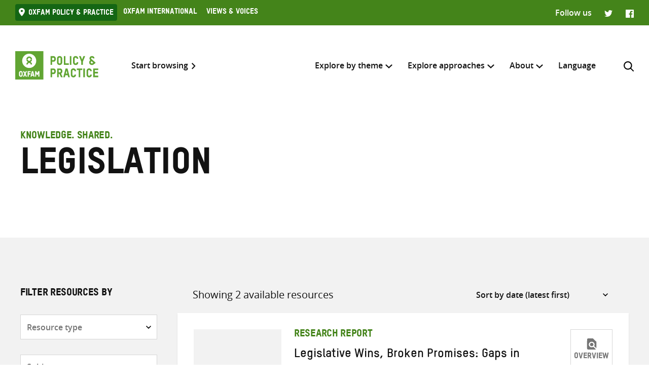

--- FILE ---
content_type: text/html; charset=UTF-8
request_url: https://policy-practice.oxfam.org/keyword/legislation/
body_size: 13262
content:
<!DOCTYPE html>
<html lang="en-US" class="no-js">
<head>
    <meta charset="UTF-8">
    <meta name="viewport" content="width=device-width, initial-scale=1, viewport-fit=cover">
    <link rel="manifest" href="https://policy-practice.oxfam.org/wp-content/themes/oxfam/assets/general/site.webmanifest">
    <meta name="theme-color" content="#44841A"/>

    <script>(function(html){html.className = html.className.replace(/\bno-js\b/,'js')})(document.documentElement);</script>
<meta name='robots' content='index, follow, max-image-preview:large, max-snippet:-1, max-video-preview:-1' />

	<!-- This site is optimized with the Yoast SEO plugin v26.8 - https://yoast.com/product/yoast-seo-wordpress/ -->
	<title>Legislation Archives - Oxfam Policy &amp; Practice</title>
	<link rel="canonical" href="https://policy-practice.oxfam.org/keyword/legislation/" />
	<meta property="og:locale" content="en_US" />
	<meta property="og:type" content="article" />
	<meta property="og:title" content="Legislation Archives - Oxfam Policy &amp; Practice" />
	<meta property="og:url" content="https://policy-practice.oxfam.org/keyword/legislation/" />
	<meta property="og:site_name" content="Oxfam Policy &amp; Practice" />
	<meta name="twitter:card" content="summary_large_image" />
	<script type="application/ld+json" class="yoast-schema-graph">{"@context":"https://schema.org","@graph":[{"@type":"CollectionPage","@id":"https://policy-practice.oxfam.org/keyword/legislation/","url":"https://policy-practice.oxfam.org/keyword/legislation/","name":"Legislation Archives - Oxfam Policy &amp; Practice","isPartOf":{"@id":"https://policy-practice.oxfam.org/#website"},"breadcrumb":{"@id":"https://policy-practice.oxfam.org/keyword/legislation/#breadcrumb"},"inLanguage":"en-US"},{"@type":"BreadcrumbList","@id":"https://policy-practice.oxfam.org/keyword/legislation/#breadcrumb","itemListElement":[{"@type":"ListItem","position":1,"name":"Home","item":"https://policy-practice.oxfam.org/"},{"@type":"ListItem","position":2,"name":"Legislation"}]},{"@type":"WebSite","@id":"https://policy-practice.oxfam.org/#website","url":"https://policy-practice.oxfam.org/","name":"Oxfam Policy &amp; Practice","description":"","potentialAction":[{"@type":"SearchAction","target":{"@type":"EntryPoint","urlTemplate":"https://policy-practice.oxfam.org/?s={search_term_string}"},"query-input":{"@type":"PropertyValueSpecification","valueRequired":true,"valueName":"search_term_string"}}],"inLanguage":"en-US"}]}</script>
	<!-- / Yoast SEO plugin. -->


<link rel="alternate" type="application/rss+xml" title="Oxfam Policy &amp; Practice &raquo; Legislation Keyword Feed" href="https://policy-practice.oxfam.org/keyword/legislation/feed/" />
<style id='wp-img-auto-sizes-contain-inline-css' type='text/css'>
img:is([sizes=auto i],[sizes^="auto," i]){contain-intrinsic-size:3000px 1500px}
/*# sourceURL=wp-img-auto-sizes-contain-inline-css */
</style>
<link rel='stylesheet' id='wp-block-library-css' href='https://policy-practice.oxfam.org/wp-includes/css/dist/block-library/style.min.css?ver=6.9' type='text/css' media='all' />
<style id='global-styles-inline-css' type='text/css'>
:root{--wp--preset--aspect-ratio--square: 1;--wp--preset--aspect-ratio--4-3: 4/3;--wp--preset--aspect-ratio--3-4: 3/4;--wp--preset--aspect-ratio--3-2: 3/2;--wp--preset--aspect-ratio--2-3: 2/3;--wp--preset--aspect-ratio--16-9: 16/9;--wp--preset--aspect-ratio--9-16: 9/16;--wp--preset--color--black: #121212;--wp--preset--color--cyan-bluish-gray: #abb8c3;--wp--preset--color--white: #fff;--wp--preset--color--pale-pink: #f78da7;--wp--preset--color--vivid-red: #cf2e2e;--wp--preset--color--luminous-vivid-orange: #ff6900;--wp--preset--color--luminous-vivid-amber: #fcb900;--wp--preset--color--light-green-cyan: #7bdcb5;--wp--preset--color--vivid-green-cyan: #00d084;--wp--preset--color--pale-cyan-blue: #8ed1fc;--wp--preset--color--vivid-cyan-blue: #0693e3;--wp--preset--color--vivid-purple: #9b51e0;--wp--preset--color--grey: #757575;--wp--preset--color--red: #ff1d34;--wp--preset--color--green: #44841a;--wp--preset--gradient--vivid-cyan-blue-to-vivid-purple: linear-gradient(135deg,rgb(6,147,227) 0%,rgb(155,81,224) 100%);--wp--preset--gradient--light-green-cyan-to-vivid-green-cyan: linear-gradient(135deg,rgb(122,220,180) 0%,rgb(0,208,130) 100%);--wp--preset--gradient--luminous-vivid-amber-to-luminous-vivid-orange: linear-gradient(135deg,rgb(252,185,0) 0%,rgb(255,105,0) 100%);--wp--preset--gradient--luminous-vivid-orange-to-vivid-red: linear-gradient(135deg,rgb(255,105,0) 0%,rgb(207,46,46) 100%);--wp--preset--gradient--very-light-gray-to-cyan-bluish-gray: linear-gradient(135deg,rgb(238,238,238) 0%,rgb(169,184,195) 100%);--wp--preset--gradient--cool-to-warm-spectrum: linear-gradient(135deg,rgb(74,234,220) 0%,rgb(151,120,209) 20%,rgb(207,42,186) 40%,rgb(238,44,130) 60%,rgb(251,105,98) 80%,rgb(254,248,76) 100%);--wp--preset--gradient--blush-light-purple: linear-gradient(135deg,rgb(255,206,236) 0%,rgb(152,150,240) 100%);--wp--preset--gradient--blush-bordeaux: linear-gradient(135deg,rgb(254,205,165) 0%,rgb(254,45,45) 50%,rgb(107,0,62) 100%);--wp--preset--gradient--luminous-dusk: linear-gradient(135deg,rgb(255,203,112) 0%,rgb(199,81,192) 50%,rgb(65,88,208) 100%);--wp--preset--gradient--pale-ocean: linear-gradient(135deg,rgb(255,245,203) 0%,rgb(182,227,212) 50%,rgb(51,167,181) 100%);--wp--preset--gradient--electric-grass: linear-gradient(135deg,rgb(202,248,128) 0%,rgb(113,206,126) 100%);--wp--preset--gradient--midnight: linear-gradient(135deg,rgb(2,3,129) 0%,rgb(40,116,252) 100%);--wp--preset--font-size--small: 13px;--wp--preset--font-size--medium: 20px;--wp--preset--font-size--large: 36px;--wp--preset--font-size--x-large: 42px;--wp--preset--spacing--20: 0.44rem;--wp--preset--spacing--30: 0.67rem;--wp--preset--spacing--40: 1rem;--wp--preset--spacing--50: 1.5rem;--wp--preset--spacing--60: 2.25rem;--wp--preset--spacing--70: 3.38rem;--wp--preset--spacing--80: 5.06rem;--wp--preset--shadow--natural: 6px 6px 9px rgba(0, 0, 0, 0.2);--wp--preset--shadow--deep: 12px 12px 50px rgba(0, 0, 0, 0.4);--wp--preset--shadow--sharp: 6px 6px 0px rgba(0, 0, 0, 0.2);--wp--preset--shadow--outlined: 6px 6px 0px -3px rgb(255, 255, 255), 6px 6px rgb(0, 0, 0);--wp--preset--shadow--crisp: 6px 6px 0px rgb(0, 0, 0);}:where(.is-layout-flex){gap: 0.5em;}:where(.is-layout-grid){gap: 0.5em;}body .is-layout-flex{display: flex;}.is-layout-flex{flex-wrap: wrap;align-items: center;}.is-layout-flex > :is(*, div){margin: 0;}body .is-layout-grid{display: grid;}.is-layout-grid > :is(*, div){margin: 0;}:where(.wp-block-columns.is-layout-flex){gap: 2em;}:where(.wp-block-columns.is-layout-grid){gap: 2em;}:where(.wp-block-post-template.is-layout-flex){gap: 1.25em;}:where(.wp-block-post-template.is-layout-grid){gap: 1.25em;}.has-black-color{color: var(--wp--preset--color--black) !important;}.has-cyan-bluish-gray-color{color: var(--wp--preset--color--cyan-bluish-gray) !important;}.has-white-color{color: var(--wp--preset--color--white) !important;}.has-pale-pink-color{color: var(--wp--preset--color--pale-pink) !important;}.has-vivid-red-color{color: var(--wp--preset--color--vivid-red) !important;}.has-luminous-vivid-orange-color{color: var(--wp--preset--color--luminous-vivid-orange) !important;}.has-luminous-vivid-amber-color{color: var(--wp--preset--color--luminous-vivid-amber) !important;}.has-light-green-cyan-color{color: var(--wp--preset--color--light-green-cyan) !important;}.has-vivid-green-cyan-color{color: var(--wp--preset--color--vivid-green-cyan) !important;}.has-pale-cyan-blue-color{color: var(--wp--preset--color--pale-cyan-blue) !important;}.has-vivid-cyan-blue-color{color: var(--wp--preset--color--vivid-cyan-blue) !important;}.has-vivid-purple-color{color: var(--wp--preset--color--vivid-purple) !important;}.has-black-background-color{background-color: var(--wp--preset--color--black) !important;}.has-cyan-bluish-gray-background-color{background-color: var(--wp--preset--color--cyan-bluish-gray) !important;}.has-white-background-color{background-color: var(--wp--preset--color--white) !important;}.has-pale-pink-background-color{background-color: var(--wp--preset--color--pale-pink) !important;}.has-vivid-red-background-color{background-color: var(--wp--preset--color--vivid-red) !important;}.has-luminous-vivid-orange-background-color{background-color: var(--wp--preset--color--luminous-vivid-orange) !important;}.has-luminous-vivid-amber-background-color{background-color: var(--wp--preset--color--luminous-vivid-amber) !important;}.has-light-green-cyan-background-color{background-color: var(--wp--preset--color--light-green-cyan) !important;}.has-vivid-green-cyan-background-color{background-color: var(--wp--preset--color--vivid-green-cyan) !important;}.has-pale-cyan-blue-background-color{background-color: var(--wp--preset--color--pale-cyan-blue) !important;}.has-vivid-cyan-blue-background-color{background-color: var(--wp--preset--color--vivid-cyan-blue) !important;}.has-vivid-purple-background-color{background-color: var(--wp--preset--color--vivid-purple) !important;}.has-black-border-color{border-color: var(--wp--preset--color--black) !important;}.has-cyan-bluish-gray-border-color{border-color: var(--wp--preset--color--cyan-bluish-gray) !important;}.has-white-border-color{border-color: var(--wp--preset--color--white) !important;}.has-pale-pink-border-color{border-color: var(--wp--preset--color--pale-pink) !important;}.has-vivid-red-border-color{border-color: var(--wp--preset--color--vivid-red) !important;}.has-luminous-vivid-orange-border-color{border-color: var(--wp--preset--color--luminous-vivid-orange) !important;}.has-luminous-vivid-amber-border-color{border-color: var(--wp--preset--color--luminous-vivid-amber) !important;}.has-light-green-cyan-border-color{border-color: var(--wp--preset--color--light-green-cyan) !important;}.has-vivid-green-cyan-border-color{border-color: var(--wp--preset--color--vivid-green-cyan) !important;}.has-pale-cyan-blue-border-color{border-color: var(--wp--preset--color--pale-cyan-blue) !important;}.has-vivid-cyan-blue-border-color{border-color: var(--wp--preset--color--vivid-cyan-blue) !important;}.has-vivid-purple-border-color{border-color: var(--wp--preset--color--vivid-purple) !important;}.has-vivid-cyan-blue-to-vivid-purple-gradient-background{background: var(--wp--preset--gradient--vivid-cyan-blue-to-vivid-purple) !important;}.has-light-green-cyan-to-vivid-green-cyan-gradient-background{background: var(--wp--preset--gradient--light-green-cyan-to-vivid-green-cyan) !important;}.has-luminous-vivid-amber-to-luminous-vivid-orange-gradient-background{background: var(--wp--preset--gradient--luminous-vivid-amber-to-luminous-vivid-orange) !important;}.has-luminous-vivid-orange-to-vivid-red-gradient-background{background: var(--wp--preset--gradient--luminous-vivid-orange-to-vivid-red) !important;}.has-very-light-gray-to-cyan-bluish-gray-gradient-background{background: var(--wp--preset--gradient--very-light-gray-to-cyan-bluish-gray) !important;}.has-cool-to-warm-spectrum-gradient-background{background: var(--wp--preset--gradient--cool-to-warm-spectrum) !important;}.has-blush-light-purple-gradient-background{background: var(--wp--preset--gradient--blush-light-purple) !important;}.has-blush-bordeaux-gradient-background{background: var(--wp--preset--gradient--blush-bordeaux) !important;}.has-luminous-dusk-gradient-background{background: var(--wp--preset--gradient--luminous-dusk) !important;}.has-pale-ocean-gradient-background{background: var(--wp--preset--gradient--pale-ocean) !important;}.has-electric-grass-gradient-background{background: var(--wp--preset--gradient--electric-grass) !important;}.has-midnight-gradient-background{background: var(--wp--preset--gradient--midnight) !important;}.has-small-font-size{font-size: var(--wp--preset--font-size--small) !important;}.has-medium-font-size{font-size: var(--wp--preset--font-size--medium) !important;}.has-large-font-size{font-size: var(--wp--preset--font-size--large) !important;}.has-x-large-font-size{font-size: var(--wp--preset--font-size--x-large) !important;}
/*# sourceURL=global-styles-inline-css */
</style>

<style id='classic-theme-styles-inline-css' type='text/css'>
/*! This file is auto-generated */
.wp-block-button__link{color:#fff;background-color:#32373c;border-radius:9999px;box-shadow:none;text-decoration:none;padding:calc(.667em + 2px) calc(1.333em + 2px);font-size:1.125em}.wp-block-file__button{background:#32373c;color:#fff;text-decoration:none}
/*# sourceURL=/wp-includes/css/classic-themes.min.css */
</style>
<link rel='stylesheet' id='wpml-menu-item-0-css' href='https://policy-practice.oxfam.org/wp-content/plugins/sitepress-multilingual-cms/templates/language-switchers/menu-item/style.min.css?ver=1' type='text/css' media='all' />
<link rel='preload' as='font' crossorigin='anonymous' id='asset-preload-oxfam-bold-css' href='https://policy-practice.oxfam.org/wp-content/themes/oxfam/assets/fonts/oxfamTSTARPRO-bold.woff2?ver=6.9' type='font/woff2'  />
<link rel='preload' as='font' crossorigin='anonymous' id='asset-preload-oxfam-headline-css' href='https://policy-practice.oxfam.org/wp-content/themes/oxfam/assets/fonts/oxfamTSTARPRO-headline.woff2?ver=6.9' type='font/woff2'  />
<link rel='stylesheet' id='granola-styles-css' href='https://policy-practice.oxfam.org/wp-content/themes/oxfam/assets/styles/main.1758547339.css' type='text/css' media='all' />
<script type="text/javascript" id="wpml-cookie-js-extra">
/* <![CDATA[ */
var wpml_cookies = {"wp-wpml_current_language":{"value":"en","expires":1,"path":"/"}};
var wpml_cookies = {"wp-wpml_current_language":{"value":"en","expires":1,"path":"/"}};
//# sourceURL=wpml-cookie-js-extra
/* ]]> */
</script>
<script type="text/javascript" src="https://policy-practice.oxfam.org/wp-content/plugins/sitepress-multilingual-cms/res/js/cookies/language-cookie.js?ver=486900" id="wpml-cookie-js" defer="defer" data-wp-strategy="defer"></script>
<meta name="generator" content="WPML ver:4.8.6 stt:1,4;" />
<!-- Google Tag Manager -->
<script>(function(w,d,s,l,i){w[l]=w[l]||[];w[l].push({'gtm.start':
new Date().getTime(),event:'gtm.js'});var f=d.getElementsByTagName(s)[0],
j=d.createElement(s),dl=l!='dataLayer'?'&l='+l:'';j.async=true;j.src=
'https://www.googletagmanager.com/gtm.js?id='+i+dl;f.parentNode.insertBefore(j,f);
})(window,document,'script','dataLayer','GTM-TH5N3SB');</script>
<!-- End Google Tag Manager -->
<script defer data-domain="policy-practice.oxfam.org" src="https://plausible.io/js/script.js"></script></head>

<body class="archive tax-ox-keyword term-legislation term-6022 wp-embed-responsive wp-theme-oxfam">
    <!-- Google Tag Manager (noscript) -->
<noscript><iframe src="https://www.googletagmanager.com/ns.html?id=GTM-TH5N3SB"
height="0" width="0" style="display:none;visibility:hidden"></iframe></noscript>
<!-- End Google Tag Manager (noscript) -->
    <a class="skip-link screen-reader-text" href="#main">
    Skip to content</a>
    <header class="header">
    <div class="topnav">
    <div class="topnav__inner">
        <div class="topnav__left">
        
        <button class="topnav__button js-topnav-menu">
            <svg xmlns="http://www.w3.org/2000/svg" viewBox="0 0 20 20" role="img" aria-labelledby="title-697b8b5558d0c"><path d="M3.75 7.682L10 13.75l6.25-6.068-1.475-1.432L10 10.91 5.225 6.25 3.75 7.682z"/><title id="title-697b8b5558d0c">Oxfam’s digital ecosystem</title></svg>        </button>

                    <nav class="topnav__navigation">
                <ul id="top-menu" class="topnav__menu"><li id="menu-item-4972" class="current-menu-item menu-item menu-item-type-custom menu-item-object-custom menu-item-4972"><a href="#">Oxfam Policy &#038; practice</a></li>
<li id="menu-item-4973" class="menu-item menu-item-type-custom menu-item-object-custom menu-item-4973"><a href="https://www.oxfam.org/">Oxfam International</a></li>
<li id="menu-item-4974" class="menu-item menu-item-type-custom menu-item-object-custom menu-item-4974"><a href="https://views-voices.oxfam.org.uk">Views &#038; Voices</a></li>
</ul>            </nav>
                </div>

                    <div class="topnav__right">
                <div class="topnav__social">
                    <span class="topnav__social__label">Follow us</span>
                    <ul class="social-links">
                <li class="social-links__link social-links__link--twitter">
                <a href="https://twitter.com/oxfamgbpolicy" target="_blank">
                    <span class="screen-reader-text">Twitter</span>
                </a>
            </li>
                    <li class="social-links__link social-links__link--facebook">
                <a href="https://www.facebook.com/oxfampolicy/" target="_blank">
                    <span class="screen-reader-text">Facebook</span>
                </a>
            </li>
        </ul>
                </div>
            </div>
            </div>
</div>

    
    <div class="header__inner">
        <div class="header__left">
            <a class="header__logo" href="https://policy-practice.oxfam.org/">
                <img src="https://policy-practice.oxfam.org/wp-content/themes/oxfam/assets/images/logo.svg" alt="Oxfam Policy &amp; Practice" loading="lazy">            </a>
                            <a class="header__link" href="/resources/">Start browsing</a>
                    </div>

        <div class="header__right">
                            <nav class="header__navigation">
                    <ul id="main-menu" class="header__menu"><li id="menu-item-4988" class="menu-item menu-item-type-custom menu-item-object-custom menu-item-has-children menu-item-4988 menu-item-depth-0 columns--3"><a href="#">Explore by theme</a><span class="menu-toggle"><svg xmlns="http://www.w3.org/2000/svg" viewBox="0 0 10 6" role="img" aria-labelledby="title-697b8b555f8c6"><path d="M0 1.146L5 6l5-4.854L8.82 0 5 3.728 1.18 0 0 1.146z" fill="#44841A"/><title id="title-697b8b555f8c6">Menu toggle</title></svg></span><ul class="sub-menu">	<li id="menu-item-7112" class="menu-item menu-item-type-custom menu-item-object-custom menu-item-7112 menu-item-depth-1"><a href="/aid">Aid</a></li>
	<li id="menu-item-4990" class="menu-item menu-item-type-taxonomy menu-item-object-ox-subject menu-item-4990 menu-item-depth-1"><a href="https://policy-practice.oxfam.org/subject/approach-and-methodology/">Approach and methodology</a></li>
	<li id="menu-item-5658" class="menu-item menu-item-type-post_type menu-item-object-page menu-item-5658 menu-item-depth-1"><a href="https://policy-practice.oxfam.org/climate-change/">Climate Change</a></li>
	<li id="menu-item-4992" class="menu-item menu-item-type-taxonomy menu-item-object-ox-subject menu-item-4992 menu-item-depth-1"><a href="https://policy-practice.oxfam.org/subject/conflict-and-disasters/">Conflict and disasters</a></li>
	<li id="menu-item-4993" class="menu-item menu-item-type-taxonomy menu-item-object-ox-subject menu-item-4993 menu-item-depth-1"><a href="https://policy-practice.oxfam.org/subject/economics/">Economics</a></li>
	<li id="menu-item-4994" class="menu-item menu-item-type-taxonomy menu-item-object-ox-subject menu-item-4994 menu-item-depth-1"><a href="https://policy-practice.oxfam.org/subject/education/">Education</a></li>
	<li id="menu-item-5666" class="menu-item menu-item-type-post_type menu-item-object-page menu-item-5666 menu-item-depth-1"><a href="https://policy-practice.oxfam.org/food-livelihoods/">Food &#038; Livelihoods</a></li>
	<li id="menu-item-5667" class="menu-item menu-item-type-post_type menu-item-object-page menu-item-5667 menu-item-depth-1"><a href="https://policy-practice.oxfam.org/gender-justice-womens-rights/">Gender Justice &#038; Women’s Rights</a></li>
	<li id="menu-item-4997" class="menu-item menu-item-type-taxonomy menu-item-object-ox-subject menu-item-4997 menu-item-depth-1"><a href="https://policy-practice.oxfam.org/subject/governance-and-citizenship/">Governance and citizenship</a></li>
	<li id="menu-item-5668" class="menu-item menu-item-type-post_type menu-item-object-page menu-item-5668 menu-item-depth-1"><a href="https://policy-practice.oxfam.org/health/">Health</a></li>
	<li id="menu-item-34885" class="menu-item menu-item-type-post_type menu-item-object-page menu-item-34885 menu-item-depth-1"><a href="https://policy-practice.oxfam.org/humanitarian/">Humanitarian</a></li>
	<li id="menu-item-5669" class="menu-item menu-item-type-post_type menu-item-object-page menu-item-5669 menu-item-depth-1"><a href="https://policy-practice.oxfam.org/inequality/">Inequality</a></li>
	<li id="menu-item-5001" class="menu-item menu-item-type-taxonomy menu-item-object-ox-subject menu-item-5001 menu-item-depth-1"><a href="https://policy-practice.oxfam.org/subject/natural-resources/">Natural resources</a></li>
	<li id="menu-item-5002" class="menu-item menu-item-type-taxonomy menu-item-object-ox-subject menu-item-5002 menu-item-depth-1"><a href="https://policy-practice.oxfam.org/subject/private-sector/">Private sector</a></li>
	<li id="menu-item-5003" class="menu-item menu-item-type-taxonomy menu-item-object-ox-subject menu-item-5003 menu-item-depth-1"><a href="https://policy-practice.oxfam.org/subject/resilience/">Resilience</a></li>
	<li id="menu-item-5004" class="menu-item menu-item-type-taxonomy menu-item-object-ox-subject menu-item-5004 menu-item-depth-1"><a href="https://policy-practice.oxfam.org/subject/rights/">Rights</a></li>
	<li id="menu-item-5005" class="menu-item menu-item-type-taxonomy menu-item-object-ox-subject menu-item-5005 menu-item-depth-1"><a href="https://policy-practice.oxfam.org/subject/trade/">Trade</a></li>
	<li id="menu-item-5670" class="menu-item menu-item-type-post_type menu-item-object-page menu-item-5670 menu-item-depth-1"><a href="https://policy-practice.oxfam.org/water-sanitation-hygiene/">Water, Sanitation &#038; Hygiene</a></li>
<div class="menu-text"><p>Or you can also browse <a href="/resources/">all knowledge resources</a></p>
</div></ul></li>
<li id="menu-item-5007" class="menu-item menu-item-type-custom menu-item-object-custom menu-item-has-children menu-item-5007 menu-item-depth-0 columns--3-1"><a href="#">Explore approaches</a><span class="menu-toggle"><svg xmlns="http://www.w3.org/2000/svg" viewBox="0 0 10 6" role="img" aria-labelledby="title-697b8b55604bb"><path d="M0 1.146L5 6l5-4.854L8.82 0 5 3.728 1.18 0 0 1.146z" fill="#44841A"/><title id="title-697b8b55604bb">Menu toggle</title></svg></span><ul class="sub-menu">	<li id="menu-item-5661" class="menu-item menu-item-type-post_type menu-item-object-page menu-item-5661 menu-item-depth-1"><a href="https://policy-practice.oxfam.org/tools-and-guidelines-for-practitioners/">Development &#038; Humanitarian Practice</a></li>
	<li id="menu-item-5663" class="menu-item menu-item-type-post_type menu-item-object-page menu-item-5663 menu-item-depth-1"><a href="https://policy-practice.oxfam.org/tools-for-influencing/">Influencing, Advocacy &#038; Campaigning</a></li>
	<li id="menu-item-5660" class="menu-item menu-item-type-post_type menu-item-object-page menu-item-5660 menu-item-depth-1"><a href="https://policy-practice.oxfam.org/partnership-at-oxfam/">Partnership at Oxfam</a></li>
	<li id="menu-item-6323" class="menu-item menu-item-type-post_type menu-item-object-page menu-item-6323 menu-item-depth-1"><a href="https://policy-practice.oxfam.org/private-sector-at-oxfam/">Private Sector at Oxfam</a></li>
	<li id="menu-item-5662" class="menu-item menu-item-type-post_type menu-item-object-page menu-item-5662 menu-item-depth-1"><a href="https://policy-practice.oxfam.org/research-at-oxfam/">Research at Oxfam</a></li>
</ul></li>
<li id="menu-item-5008" class="menu-item menu-item-type-custom menu-item-object-custom menu-item-has-children menu-item-5008 menu-item-depth-0 columns--3-1"><a href="#">About</a><span class="menu-toggle"><svg xmlns="http://www.w3.org/2000/svg" viewBox="0 0 10 6" role="img" aria-labelledby="title-697b8b5560734"><path d="M0 1.146L5 6l5-4.854L8.82 0 5 3.728 1.18 0 0 1.146z" fill="#44841A"/><title id="title-697b8b5560734">Menu toggle</title></svg></span><ul class="sub-menu">	<li id="menu-item-5671" class="menu-item menu-item-type-post_type menu-item-object-page menu-item-5671 menu-item-depth-1"><a href="https://policy-practice.oxfam.org/about-policy-practice/">About Policy &#038; Practice</a></li>
	<li id="menu-item-5672" class="menu-item menu-item-type-post_type menu-item-object-page menu-item-5672 menu-item-depth-1"><a href="https://policy-practice.oxfam.org/accountability-transparency/">Accountability &#038; Transparency</a></li>
	<li id="menu-item-5659" class="menu-item menu-item-type-post_type menu-item-object-page menu-item-5659 menu-item-depth-1"><a href="https://policy-practice.oxfam.org/copyright-permissions/">Copyright &#038; permissions</a></li>
	<li id="menu-item-14390" class="menu-item menu-item-type-post_type menu-item-object-page menu-item-14390 menu-item-depth-1"><a href="https://policy-practice.oxfam.org/faqs/">FAQs</a></li>
</ul></li>
<li id="menu-item-wpml-ls-7980-en" class="menu-item wpml-ls-slot-7980 wpml-ls-item wpml-ls-item-en wpml-ls-current-language wpml-ls-menu-item wpml-ls-first-item wpml-ls-last-item menu-item-type-wpml_ls_menu_item menu-item-object-wpml_ls_menu_item menu-item-wpml-ls-7980-en menu-item-depth-0"><a href="#" role="menuitem"><span class="wpml-ls-native" lang="en">Language</span></a></li>
</ul>
                    <button id="search-trigger" class="header__search-button js-header-search" aria-expanded="false" aria-controls="search-form">
                        <svg xmlns="http://www.w3.org/2000/svg" viewBox="0 0 16 16" role="img" aria-labelledby="title-697b8b5560b70"><path d="M11.891 10.71l3.864 3.864a.835.835 0 11-1.18 1.181l-3.864-3.863a6.59 6.59 0 01-4.069 1.393 6.6 6.6 0 01-4.697-1.946A6.6 6.6 0 010 6.642a6.59 6.59 0 011.946-4.696A6.598 6.598 0 016.642 0c1.774 0 3.442.69 4.697 1.946 2.39 2.389 2.573 6.16.552 8.764zM1.67 6.642a4.94 4.94 0 001.456 3.516 4.938 4.938 0 003.516 1.456 4.94 4.94 0 003.516-1.456 4.978 4.978 0 000-7.032A4.94 4.94 0 006.642 1.67a4.939 4.939 0 00-3.516 1.456A4.939 4.939 0 001.67 6.642z" fill="#121212" fill-rule="evenodd"/><title id="title-697b8b5560b70">Search</title></svg>                    </button>

                    <button class="header__burger js-main-menu burger" type="button" aria-controls="main-menu" aria-expanded="false">
            <span class="screen-reader-text">Menu</span>
        <span class="burger__line burger__line--1"></span>
    <span class="burger__line burger__line--2"></span>
    <span class="burger__line burger__line--3"></span>
</button>
                </nav>
            
            <div id="search-form" class="header-search" aria-labelledby="search-trigger" aria-hidden="true" role="form">
    <div class="header-search__inner">
        <form method="get" action="https://policy-practice.oxfam.org/" autocomplete="off">
            <div class="header-search__heading">
                <h2>Search across</h2>
                <label class="screen-reader-text" for="search-type-697b8b5560cde">
                    Select where to search                </label>
                <select id="search-type-697b8b5560cde" class="header-search__select select--inline select--large" name="tab">
                    <option value="all">everything</option>
                    <option value="library">resources</option>
                    <option value="others">other pages</option>
                </select>
            </div>
            <div class="header-search__form">
                <label class="screen-reader-text" for="search-input-697b8b5560cde">
                    Enter search here                </label>
                <input id="search-input-697b8b5560cde" class="header-search__input" name="s" type="text" placeholder="Enter search here" required>
                <button type="submit" class="button header-search__submit">Search</button>
            </div>
        </form>
    </div>
    <button class="header-search__close button--close">
        <svg xmlns="http://www.w3.org/2000/svg" viewBox="0 0 12 12" role="img" aria-labelledby="title-697b8b5560eac"><path d="M4.936 6L.49 1.555C.013 1.077-.144.436.146.145c.29-.29.93-.132 1.41.346L6 4.936 10.445.49c.478-.478 1.119-.635 1.41-.345.29.29.133.93-.346 1.41L7.064 6l4.429 4.429c.495.494.635 1.119.361 1.425-.29.29-.93.134-1.41-.345L6 7.064l-4.429 4.429c-.494.495-1.119.635-1.425.361-.29-.29-.133-.93.345-1.41L4.936 6z" fill="#121212"/><title id="title-697b8b5560eac">Close</title></svg>    </button>
</div>
        </div>
    </div>
</header>
    <main class="main" id="main">
    <article id="post-44873" class="article post-44873 oxfam-publication type-oxfam-publication status-publish hentry ox-keyword-cardozo-report ox-keyword-legislation ox-keyword-us-foreign-aid ox-keyword-usaid ox-subject-aid ox-country-united-states ox-type-briefing-paper ox-language-english ox-publisher-oxfam-america ox-set-com_10546_111036 ox-set-com_10546_111557 ox-set-col_10546_111575">
            <div class="article__content entry-content">
            <div class="wp-block-page-header alignfull">
    <div class="wp-block-page-header__inner">
        <div class="wp-block-page-header__row">
            <div class="wp-block-page-header__col wp-block-page-header__col--heading">
                                    <p class="wp-block-page-header__subheading">
                        Knowledge. Shared.                    </p>
                                                    <h1 class="wp-block-page-header__heading">
                        Legislation                    </h1>
                            </div>
                    </div>
    </div>
</div>
<div class="alignfull has-background filter">
	<form class="filter__inner" method="get" action="https://policy-practice.oxfam.org/resources/#filter-results">
		<div class="filter__row">
			<div class="filter__sidebar">
				<div class="filter-sidebar">
	<div class="filter-sidebar__inner">
					<h2 class="filter-sidebar__heading">Filter Resources by</h2>
				<div class="filter-sidebar__filters">
			<div class="filter-sidebar__filter">
				<label class="screen-reader-text" for="filter-type-697b8b5568f13">
					Resource type				</label>
				<select id="filter-type-697b8b5568f13" class="filter-sidebar__select" name="type">
					<option value="">Resource type</option>
											<option value="annual-report">Annual report</option>
											<option value="book">Book</option>
											<option value="briefing-note">Briefing note</option>
											<option value="briefing-paper">Briefing paper</option>
											<option value="campaign-report">Campaign report</option>
											<option value="case-study">Case study</option>
											<option value="discussion-paper">Discussion paper</option>
											<option value="education-resource">Education resource</option>
											<option value="evaluation-report">Evaluation report</option>
											<option value="guidelines-and-toolkits">Guidelines and toolkits</option>
											<option value="issue-briefing">Issue briefing</option>
											<option value="journal-article">Journal article</option>
											<option value="media-briefing">Media briefing</option>
											<option value="policy-position">Policy position</option>
											<option value="research-report">Research report</option>
											<option value="technical-briefing">Technical briefing</option>
									</select>
			</div>
			<div class="filter-sidebar__filter">
				<label class="screen-reader-text" for="filter-subject-697b8b5568f13">
					Subjects				</label>
				<select id="filter-subject-697b8b5568f13" class="filter-sidebar__select" name="subject">
					<option value="">Subjects</option>
											<option value="aid">Aid</option>
											<option value="approach-and-methodology">Approach and methodology</option>
											<option value="climate-change">Climate change</option>
											<option value="conflict-and-disasters">Conflict and disasters</option>
											<option value="economics">Economics</option>
											<option value="education">Education</option>
											<option value="food-and-livelihoods">Food and livelihoods</option>
											<option value="gender">Gender</option>
											<option value="gender-justice-womens-rights">Gender justice &amp; women&#039;s rights</option>
											<option value="governance-and-citizenship">Governance and citizenship</option>
											<option value="health">Health</option>
											<option value="humanitarian">Humanitarian</option>
											<option value="inequality">Inequality</option>
											<option value="natural-resources">Natural resources</option>
											<option value="private-sector">Private sector</option>
											<option value="resilience">Resilience</option>
											<option value="rights">Rights</option>
											<option value="sanitation-and-hygiene">sanitation and hygiene</option>
											<option value="trade">Trade</option>
											<option value="water">Water</option>
											<option value="water-sanitation-and-hygiene">Water, sanitation and hygiene</option>
									</select>
			</div>
			<div class="filter-sidebar__filter">
				<label class="screen-reader-text" for="filter-country-697b8b5568f13">
					Countries				</label>
				<select id="filter-country-697b8b5568f13" class="filter-sidebar__select" name="country">
					<option value="">Countries</option>
											<option value="afghanistan">Afghanistan</option>
											<option value="aland-islands">Åland Islands</option>
											<option value="albania">Albania</option>
											<option value="algeria">Algeria</option>
											<option value="angola">Angola</option>
											<option value="antigua-and-barbuda">Antigua and Barbuda</option>
											<option value="argentina">Argentina</option>
											<option value="armenia">Armenia</option>
											<option value="australia">Australia</option>
											<option value="austria">Austria</option>
											<option value="azerbaijan">Azerbaijan</option>
											<option value="bahamas">Bahamas</option>
											<option value="bahrain">Bahrain</option>
											<option value="bangladesh">Bangladesh</option>
											<option value="barbados">Barbados</option>
											<option value="belgium">Belgium</option>
											<option value="belize">Belize</option>
											<option value="benin">Benin</option>
											<option value="bermuda">Bermuda</option>
											<option value="bhutan">Bhutan</option>
											<option value="bolivia">Bolivia</option>
											<option value="bosnia-and-herzegovina">Bosnia and Herzegovina</option>
											<option value="botswana">Botswana</option>
											<option value="brazil">Brazil</option>
											<option value="brunei-darussalam">Brunei Darussalam</option>
											<option value="bulgaria">Bulgaria</option>
											<option value="burkina-faso">Burkina Faso</option>
											<option value="burundi">Burundi</option>
											<option value="cambodia">Cambodia</option>
											<option value="cameroon">Cameroon</option>
											<option value="canada">Canada</option>
											<option value="cayman-islands">Cayman Islands</option>
											<option value="central-african-republic">Central African Republic</option>
											<option value="chad">Chad</option>
											<option value="chile">Chile</option>
											<option value="china">China</option>
											<option value="colombia">Colombia</option>
											<option value="comoros">Comoros</option>
											<option value="congo">Congo</option>
											<option value="cook-islands">Cook Islands</option>
											<option value="costa-rica">Costa Rica</option>
											<option value="cote-divoire">Côte D&#039;Ivoire</option>
											<option value="croatia">Croatia</option>
											<option value="cuba">Cuba</option>
											<option value="cyprus">Cyprus</option>
											<option value="czech-republic">Czech Republic</option>
											<option value="democratic-republic-of-the-congo">Democratic Republic of the Congo</option>
											<option value="denmark">Denmark</option>
											<option value="djibouti">Djibouti</option>
											<option value="dominica">Dominica</option>
											<option value="dominican-republic">Dominican Republic</option>
											<option value="ecuador">Ecuador</option>
											<option value="egypt">Egypt</option>
											<option value="el-salvador">El Salvador</option>
											<option value="eritrea">Eritrea</option>
											<option value="estonia">Estonia</option>
											<option value="ethiopia">Ethiopia</option>
											<option value="fiji">Fiji</option>
											<option value="finland">Finland</option>
											<option value="former-yugoslav-republic-of-macedonia">Former Yugoslav Republic of Macedonia</option>
											<option value="france">France</option>
											<option value="gabon">Gabon</option>
											<option value="gambia">Gambia</option>
											<option value="georgia">Georgia</option>
											<option value="germany">Germany</option>
											<option value="ghana">Ghana</option>
											<option value="greece">Greece</option>
											<option value="greenland">Greenland</option>
											<option value="grenada">Grenada</option>
											<option value="guatemala">Guatemala</option>
											<option value="guinea">Guinea</option>
											<option value="guinea-bissau">Guinea-Bissau</option>
											<option value="guyana">Guyana</option>
											<option value="haiti">Haiti</option>
											<option value="honduras">Honduras</option>
											<option value="hong-kong">Hong Kong</option>
											<option value="hungary">Hungary</option>
											<option value="iceland">Iceland</option>
											<option value="india">India</option>
											<option value="indonesia">Indonesia</option>
											<option value="iran">Iran</option>
											<option value="iraq">Iraq</option>
											<option value="ireland">Ireland</option>
											<option value="israel">Israel</option>
											<option value="italy">Italy</option>
											<option value="jamaica">Jamaica</option>
											<option value="japan">Japan</option>
											<option value="jersey">Jersey</option>
											<option value="jordan">Jordan</option>
											<option value="kazakhstan">Kazakhstan</option>
											<option value="kenya">Kenya</option>
											<option value="kiribati">Kiribati</option>
											<option value="korea">Korea</option>
											<option value="kuwait">Kuwait</option>
											<option value="kyrgyzstan">Kyrgyzstan</option>
											<option value="lao">Lao</option>
											<option value="lebanon">Lebanon</option>
											<option value="lesotho">Lesotho</option>
											<option value="liberia">Liberia</option>
											<option value="libyan-arab-jamahiriya">Libyan Arab Jamahiriya</option>
											<option value="lithuania">Lithuania</option>
											<option value="luxembourg">Luxembourg</option>
											<option value="macedonia">Macedonia</option>
											<option value="madagascar">Madagascar</option>
											<option value="malawi">Malawi</option>
											<option value="malaysia">Malaysia</option>
											<option value="maldives">Maldives</option>
											<option value="mali">Mali</option>
											<option value="marshall-islands">Marshall Islands</option>
											<option value="mauritania">Mauritania</option>
											<option value="mauritius">Mauritius</option>
											<option value="mexico">Mexico</option>
											<option value="micronesia">Micronesia</option>
											<option value="moldova">Moldova</option>
											<option value="mongolia">Mongolia</option>
											<option value="montenegro">Montenegro</option>
											<option value="morocco">Morocco</option>
											<option value="mozambique">Mozambique</option>
											<option value="myanmar">Myanmar</option>
											<option value="namibia">Namibia</option>
											<option value="nauru">Nauru</option>
											<option value="nepal">Nepal</option>
											<option value="netherlands">Netherlands</option>
											<option value="new-zealand">New Zealand</option>
											<option value="nicaragua">Nicaragua</option>
											<option value="niger">Niger</option>
											<option value="nigeria">Nigeria</option>
											<option value="norway">Norway</option>
											<option value="occupied-palestinian-territory">Occupied Palestinian Territory</option>
											<option value="oman">Oman</option>
											<option value="pakistan">Pakistan</option>
											<option value="palau">Palau</option>
											<option value="panama">Panama</option>
											<option value="papua-new-guinea">Papua New Guinea</option>
											<option value="paraguay">Paraguay</option>
											<option value="peru">Peru</option>
											<option value="philippines">Philippines</option>
											<option value="poland">Poland</option>
											<option value="portugal">Portugal</option>
											<option value="puerto-rico">Puerto Rico</option>
											<option value="qatar">Qatar</option>
											<option value="republic-of-korea">Republic of Korea</option>
											<option value="romania">Romania</option>
											<option value="russian-federation">Russian Federation</option>
											<option value="rwanda">Rwanda</option>
											<option value="saint-lucia">Saint Lucia</option>
											<option value="saint-vincent-and-the-grenadines">Saint Vincent and the Grenadines</option>
											<option value="samoa">Samoa</option>
											<option value="saudi-arabia">Saudi Arabia</option>
											<option value="senegal">Senegal</option>
											<option value="serbia">Serbia</option>
											<option value="seychelles">Seychelles</option>
											<option value="sierra-leone">Sierra Leone</option>
											<option value="singapore">Singapore</option>
											<option value="slovakia">Slovakia</option>
											<option value="slovenia">Slovenia</option>
											<option value="solomon-islands">Solomon Islands</option>
											<option value="somalia">Somalia</option>
											<option value="somaliland">Somaliland</option>
											<option value="south-africa">South Africa</option>
											<option value="south-sudan">South Sudan</option>
											<option value="spain">Spain</option>
											<option value="sri-lanka">Sri Lanka</option>
											<option value="sudan">Sudan</option>
											<option value="swaziland">Swaziland</option>
											<option value="sweden">Sweden</option>
											<option value="switzerland">Switzerland</option>
											<option value="syria">Syria</option>
											<option value="syrian-arab-republic">Syrian Arab Republic</option>
											<option value="taiwan">Taiwan</option>
											<option value="tajikistan">Tajikistan</option>
											<option value="tanzania">Tanzania</option>
											<option value="thailand">Thailand</option>
											<option value="the-democratic-republic-of-congo">The Democratic Republic of Congo</option>
											<option value="timor-leste">Timor-Leste</option>
											<option value="togo">Togo</option>
											<option value="tonga">Tonga</option>
											<option value="trinidad-and-tobago">Trinidad and Tobago</option>
											<option value="tunisia">Tunisia</option>
											<option value="turkey">Turkey</option>
											<option value="turkiye">Türkiye</option>
											<option value="tuvalu">Tuvalu</option>
											<option value="uganda">Uganda</option>
											<option value="ukraine">Ukraine</option>
											<option value="united-arab-emirates">United Arab Emirates</option>
											<option value="united-kingdom">United Kingdom</option>
											<option value="united-states">United States</option>
											<option value="uruguay">Uruguay</option>
											<option value="uzbekistan">Uzbekistan</option>
											<option value="vanuatu">Vanuatu</option>
											<option value="venezuela">Venezuela</option>
											<option value="viet-nam">Viet Nam</option>
											<option value="vietnam">Vietnam</option>
											<option value="yemen">Yemen</option>
											<option value="zambia">Zambia</option>
											<option value="zimbabwe">Zimbabwe</option>
									</select>
			</div>
			<div class="filter-sidebar__filter">
				<label class="screen-reader-text" for="filter-language-697b8b5568f13">
					Languages				</label>
				<select id="filter-language-697b8b5568f13" class="filter-sidebar__select" name="language">
					<option value="">Languages</option>
											<option value="anglais">Anglais</option>
											<option value="arabic">Arabic</option>
											<option value="armenian">Armenian</option>
											<option value="azerbaijani">Azerbaijani</option>
											<option value="bangla">Bangla</option>
											<option value="bengali">Bengali</option>
											<option value="burmese">Burmese</option>
											<option value="chinese">Chinese</option>
											<option value="danish">Danish</option>
											<option value="dari">Dari</option>
											<option value="dutch">Dutch</option>
											<option value="english">English</option>
											<option value="english-french-spanish">English, French, Spanish</option>
											<option value="french">French</option>
											<option value="german">German</option>
											<option value="haitian-creole">Haitian Creole</option>
											<option value="hebrew">Hebrew</option>
											<option value="hindi">Hindi</option>
											<option value="indonesian">Indonesian</option>
											<option value="italian">Italian</option>
											<option value="japanese">Japanese</option>
											<option value="khmer">Khmer</option>
											<option value="korean">Korean</option>
											<option value="kurdish">Kurdish</option>
											<option value="nepali">Nepali</option>
											<option value="pashto">Pashto</option>
											<option value="persian">Persian</option>
											<option value="polish">Polish</option>
											<option value="portugese">Portugese</option>
											<option value="portuguese">Portuguese</option>
											<option value="romanian">Romanian</option>
											<option value="russian">Russian</option>
											<option value="serbian">Serbian</option>
											<option value="somali">Somali</option>
											<option value="spanish">Spanish</option>
											<option value="spring">Spring</option>
											<option value="swahili">Swahili</option>
											<option value="thai">Thai</option>
											<option value="ukrainian">Ukrainian</option>
											<option value="urdu">Urdu</option>
											<option value="vietnamese">Vietnamese</option>
											<option value="welsh">Welsh</option>
									</select>
			</div>
			<div class="filter-sidebar__filter">
				<button type="submit" class="button filter-sidebar__submit">Apply filters</button>
			</div>
			<div class="filter-sidebar__filter">
				<a class="filter-sidebar__reset" href="https://policy-practice.oxfam.org/resources/">Clear all filters</a>
			</div>
		</div>
	</div>
</div>
			</div>
			<div class="filter__main">
									<div class="filter__status">
						<div class="filter-sort">
	<div class="filter-sort__inner">
					<p class="filter-sort__heading">Showing 2 available resources</p>
				<label class="screen-reader-text" for="filter-697b8b5569297">
			Sort by		</label>
		<select id="filter-697b8b5569297" class="filter-sort__select select--inline select--small" name="order">
							<option value="date|DESC">Sort by date (latest first)</option>
							<option value="date|ASC">Sort by date (oldest first)</option>
							<option value="name|ASC">Sort by title (alphabetical order)</option>
					</select>
	</div>
</div>
					</div>
								<div id="filter-results" class="filter__results">
											<div class="publication has-media has-link">
    <div class="publication__top">
        <div class="publication__details">
                            <div class="publication__subheading">Research report</div>
                                        <h3 class="publication__heading">
                                            <a href="https://policy-practice.oxfam.org/resources/legislative-wins-broken-promises-gaps-in-implementation-of-laws-on-violence-aga-620206/">
                                            Legislative Wins, Broken Promises: Gaps in implementation of laws on violence against women and girls                                                </a>
                                        </h3>
                                    
                            <div class="publication__meta">
                    <div class="publication-meta">
    <div class="publication-meta__inner">
        <div class="publication-meta__left">
                            <p class="publication-meta__date">08/03/2017</p>
                                        <p class="publication-meta__files">
                    4 documents                </p>
                    </div>
        <div class="publication-meta__right">
                            <p class="publication-meta__pages">
                    60                    pages long                </p>
                        
                            <p class="publication-meta__languages">
                    Languages:                    English, French, Spanish                </p>
                    </div>
    </div>
    <div class="publication-meta__bottom">
            </div>
</div>
                </div>
                    </div>

        <div class="publication__buttons">
                            <button id="button-697b8b556932e" class="publication__button js-publication-more" aria-expanded="false" aria-controls="more-697b8b556932e">
                    <svg xmlns="http://www.w3.org/2000/svg" viewBox="0 0 10 12" role="img" aria-labelledby="title-697b8b556c3ab"><path d="M9.476 11.77c-.22.153-.464.23-.733.23H1.257q-.508 0-.883-.346c-.25-.23-.374-.51-.374-.837l.03-9.634q0-.49.36-.837Q.748 0 1.256 0h5L10 3.606v6.952L7.605 8.25q.524-.793.524-1.659 0-.807-.42-1.5Q7.29 4.4 6.573 4.002 5.853 3.606 5 3.606t-1.572.396q-.718.397-1.138 1.09-.419.692-.419 1.507 0 .814.42 1.507.419.692 1.137 1.096c.48.27 1.003.404 1.572.404q.898 0 1.722-.505l2.754 2.668zM5.928 8.15c-.29.163-.599.244-.928.244q-.494 0-.928-.245a1.865 1.865 0 01-.689-.663 1.691 1.691 0 010-1.789q.255-.418.689-.663.434-.245.928-.245c.33 0 .639.081.928.245.29.163.52.384.689.663a1.691 1.691 0 010 1.789c-.17.279-.4.5-.689.663z" fill="#121212" fill-rule="evenodd"/><title id="title-697b8b556c3ab">Overview</title></svg>                    <span>Overview</span>
                </button>
                                        <div class="share">
    <button id="share-697b8b556c4b6" class="publication__button js-publication-share" aria-expanded="false" aria-controls="social-697b8b556c4b6">
        <svg xmlns="http://www.w3.org/2000/svg" viewBox="0 0 9 10" role="img" aria-labelledby="title-697b8b556c588"><path d="M7.5 10c.256 0 .496-.068.72-.205a1.522 1.522 0 00.732-1.277c0-.257-.066-.498-.198-.723a1.489 1.489 0 00-.534-.536 1.39 1.39 0 00-.72-.199c-.368 0-.696.125-.984.374L2.952 5.36A2 2 0 003 5c0-.08-.016-.193-.048-.337L6.468 2.59c.32.281.664.422 1.032.422A1.525 1.525 0 009 1.506 1.525 1.525 0 008.244.205 1.443 1.443 0 007.5 0 1.525 1.525 0 006 1.506c0 .072.016.189.048.35L2.532 3.903A1.471 1.471 0 001.5 3.506 1.525 1.525 0 000 5.012a1.525 1.525 0 00.756 1.301c.232.137.48.205.744.205.4 0 .744-.132 1.032-.398l3.54 2.073a1.421 1.421 0 00-.024.325 1.522 1.522 0 00.732 1.277c.224.137.464.205.72.205z" fill="#121212"/><title id="title-697b8b556c588">Share</title></svg>        <span>Share</span>
    </button>
    <ul id="social-697b8b556c4b6" class="share__panel" aria-labelledby="share-697b8b556c4b6" aria-hidden="true" role="region">
        <li class="share__panel__item">
            <a class="share__icon share__icon--popup" href="https://twitter.com/intent/tweet?url=https://policy-practice.oxfam.org/resources/legislative-wins-broken-promises-gaps-in-implementation-of-laws-on-violence-aga-620206/&text=Legislative Wins, Broken Promises: Gaps in implementation of laws on violence against women and girls" title="Legislative Wins, Broken Promises: Gaps in implementation of laws on violence against women and girls" target="_blank" rel="noopener nofollow">
                <span class="screen-reader-text">Share on Twitter</span>
                <svg xmlns="http://www.w3.org/2000/svg" viewBox="0 0 17 14" role="img" aria-hidden="true"><path d="M16.004 1.56c-.407.633-.95 1.198-1.628 1.695v.407c0 2.373-.853 4.526-2.56 6.459-1.706 1.933-3.972 2.899-6.798 2.899-1.808 0-3.48-.497-5.018-1.492.362.045.622.068.78.068 1.514 0 2.87-.475 4.069-1.424a3.3 3.3 0 01-1.9-.661A3.106 3.106 0 011.798 7.9c.271.044.475.067.61.067.226 0 .52-.045.882-.136a3.314 3.314 0 01-1.882-1.136A3.125 3.125 0 01.645 4.61v-.034c.498.272.995.407 1.492.407C1.164 4.351.678 3.436.678 2.238c0-.565.147-1.108.44-1.628C2.86 2.758 5.109 3.9 7.867 4.035c-.045-.158-.068-.407-.068-.746 0-.927.317-1.707.95-2.34C9.38.316 10.16 0 11.088 0c.926 0 1.717.35 2.373 1.051.678-.113 1.379-.384 2.102-.814-.226.791-.712 1.402-1.458 1.831a5.6 5.6 0 001.899-.508z" fill="#121212"/></svg>            </a>
        </li>
        <li class="share__panel__item">
            <a class="share__icon share__icon--popup" href="https://www.facebook.com/sharer/sharer.php?u=https://policy-practice.oxfam.org/resources/legislative-wins-broken-promises-gaps-in-implementation-of-laws-on-violence-aga-620206/" title="Legislative Wins, Broken Promises: Gaps in implementation of laws on violence against women and girls" target="_blank" rel="noopener nofollow">
                <span class="screen-reader-text">Share on Facebook</span>
                <svg xmlns="http://www.w3.org/2000/svg" viewBox="0 0 16 16" role="img" aria-hidden="true"><path d="M15.115 0H.885A.885.885 0 000 .885v14.23c0 .49.396.885.885.885h7.657V9.802H6.458V7.385h2.084v-1.78c0-2.063 1.27-3.188 3.114-3.188.875 0 1.636.062 1.854.093v2.157l-1.27.01c-1.01 0-1.198.469-1.198 1.167v1.541h2.385l-.312 2.417h-2.073V16h4.073c.49 0 .885-.396.885-.885V.885A.885.885 0 0015.115 0z" fill="#121212"/></svg>            </a>
        </li>
        <li class="share__panel__item">
            <a class="share__icon share__icon--app" href="mailto:?body=Legislative Wins, Broken Promises: Gaps in implementation of laws on violence against women and girls https://policy-practice.oxfam.org/resources/legislative-wins-broken-promises-gaps-in-implementation-of-laws-on-violence-aga-620206/" title="" target="_blank" rel="noopener nofollow">
                <span class="screen-reader-text">Share on email</span>
                <svg xmlns="http://www.w3.org/2000/svg" viewBox="0 0 16 12" role="img" aria-hidden="true"><path d="M15.539.45c-.308-.3-.68-.45-1.116-.45H1.577C1.14 0 .769.15.462.45A1.43 1.43 0 000 1.508v8.982c0 .407.154.76.462 1.06.307.3.679.449 1.115.449h12.846c.436 0 .808-.15 1.116-.45A1.43 1.43 0 0016 10.49V1.509c0-.407-.154-.76-.461-1.06zm-1.116 1.059v1.509L8 6.737 1.577 3.018V1.509L8 5.263l6.423-3.754z" fill="#121212" fill-rule="evenodd"/></svg>            </a>
        </li>
    </ul>
</div>
                    </div>

                    <div class="publication__media">
                <div class="publication__media__inner">
                                        <div class="publication__media__image has-image img-fit">
                        <img src="https://oxfamilibrary.openrepository.com/bitstream/10546/620206/13/rr-legislative-wins-broken-promises-vawg-080317-en.pdf.jpg" alt="">                    </div>
                                    </div>
            </div>
            </div>

            <div class="publication__bottom">
            <div id="more-697b8b556932e" class="publication-overview" aria-labelledby="button-697b8b556932e" aria-hidden="true" role="region">
    <div class="publication-more__inner">
        <div class="publication-more__left">
            <h4 class="publication-more__heading">Keywords</h4>
            <ul class="publication-more__keywords">
                                    <li>
                        <a class="publication-more__keyword" href="/keyword/gbv">
                            GBV                        </a>
                    </li>
                                    <li>
                        <a class="publication-more__keyword" href="/keyword/gender-based-violence">
                            Gender-based violence                        </a>
                    </li>
                                    <li>
                        <a class="publication-more__keyword" href="/keyword/implementation-gaps">
                            Implementation gaps                        </a>
                    </li>
                                    <li>
                        <a class="publication-more__keyword" href="/keyword/legislation">
                            Legislation                        </a>
                    </li>
                                    <li>
                        <a class="publication-more__keyword" href="/keyword/vawg">
                            VAWG                        </a>
                    </li>
                                    <li>
                        <a class="publication-more__keyword" href="/keyword/violence-against-women-and-girls">
                            Violence Against Women and Girls                        </a>
                    </li>
                            </ul>
        </div>
        <div class="publication-more__right">
            <h4 class="publication-more__heading">Overview</h4>
            <div class="publication-more__content">
                This multi-country research report examines the problem of implementation gaps &#8211; government failures to fulfill their legislative obligations to address and prevent violence against women and girls. It presents a comparative analysis of shortfalls between government commitments as laid out in laws, and the realities for survivors of violence as they try to access services [&hellip;]                
                                    <div class="publication-more__link">
                        <a href="https://policy-practice.oxfam.org/resources/legislative-wins-broken-promises-gaps-in-implementation-of-laws-on-violence-aga-620206/">
                            View resource                        </a>
                    </div>
                            </div>
        </div>
    </div>
</div>
        </div>
    </div>
						<div class="publication has-media has-link">
    <div class="publication__top">
        <div class="publication__details">
                            <div class="publication__subheading">Briefing paper</div>
                                        <h3 class="publication__heading">
                                            <a href="https://policy-practice.oxfam.org/resources/failing-the-cardozo-test-why-us-foreign-assistance-legislation-needs-a-fresh-st-621404/">
                                            Failing the Cardozo Test: Why US foreign assistance legislation needs a fresh start                                                </a>
                                        </h3>
                                    
                            <div class="publication__meta">
                    <div class="publication-meta">
    <div class="publication-meta__inner">
        <div class="publication-meta__left">
                            <p class="publication-meta__date">03/04/2009</p>
                                        <p class="publication-meta__files">
                    1 documents                </p>
                    </div>
        <div class="publication-meta__right">
                            <p class="publication-meta__pages">
                    13                    pages long                </p>
                        
                            <p class="publication-meta__languages">
                    Languages:                    English                </p>
                    </div>
    </div>
    <div class="publication-meta__bottom">
            </div>
</div>
                </div>
                    </div>

        <div class="publication__buttons">
                            <button id="button-697b8b556cb6c" class="publication__button js-publication-more" aria-expanded="false" aria-controls="more-697b8b556cb6c">
                    <svg xmlns="http://www.w3.org/2000/svg" viewBox="0 0 10 12" role="img" aria-labelledby="title-697b8b556dbff"><path d="M9.476 11.77c-.22.153-.464.23-.733.23H1.257q-.508 0-.883-.346c-.25-.23-.374-.51-.374-.837l.03-9.634q0-.49.36-.837Q.748 0 1.256 0h5L10 3.606v6.952L7.605 8.25q.524-.793.524-1.659 0-.807-.42-1.5Q7.29 4.4 6.573 4.002 5.853 3.606 5 3.606t-1.572.396q-.718.397-1.138 1.09-.419.692-.419 1.507 0 .814.42 1.507.419.692 1.137 1.096c.48.27 1.003.404 1.572.404q.898 0 1.722-.505l2.754 2.668zM5.928 8.15c-.29.163-.599.244-.928.244q-.494 0-.928-.245a1.865 1.865 0 01-.689-.663 1.691 1.691 0 010-1.789q.255-.418.689-.663.434-.245.928-.245c.33 0 .639.081.928.245.29.163.52.384.689.663a1.691 1.691 0 010 1.789c-.17.279-.4.5-.689.663z" fill="#121212" fill-rule="evenodd"/><title id="title-697b8b556dbff">Overview</title></svg>                    <span>Overview</span>
                </button>
                                        <div class="share">
    <button id="share-697b8b556dcd0" class="publication__button js-publication-share" aria-expanded="false" aria-controls="social-697b8b556dcd0">
        <svg xmlns="http://www.w3.org/2000/svg" viewBox="0 0 9 10" role="img" aria-labelledby="title-697b8b556dd8c"><path d="M7.5 10c.256 0 .496-.068.72-.205a1.522 1.522 0 00.732-1.277c0-.257-.066-.498-.198-.723a1.489 1.489 0 00-.534-.536 1.39 1.39 0 00-.72-.199c-.368 0-.696.125-.984.374L2.952 5.36A2 2 0 003 5c0-.08-.016-.193-.048-.337L6.468 2.59c.32.281.664.422 1.032.422A1.525 1.525 0 009 1.506 1.525 1.525 0 008.244.205 1.443 1.443 0 007.5 0 1.525 1.525 0 006 1.506c0 .072.016.189.048.35L2.532 3.903A1.471 1.471 0 001.5 3.506 1.525 1.525 0 000 5.012a1.525 1.525 0 00.756 1.301c.232.137.48.205.744.205.4 0 .744-.132 1.032-.398l3.54 2.073a1.421 1.421 0 00-.024.325 1.522 1.522 0 00.732 1.277c.224.137.464.205.72.205z" fill="#121212"/><title id="title-697b8b556dd8c">Share</title></svg>        <span>Share</span>
    </button>
    <ul id="social-697b8b556dcd0" class="share__panel" aria-labelledby="share-697b8b556dcd0" aria-hidden="true" role="region">
        <li class="share__panel__item">
            <a class="share__icon share__icon--popup" href="https://twitter.com/intent/tweet?url=https://policy-practice.oxfam.org/resources/failing-the-cardozo-test-why-us-foreign-assistance-legislation-needs-a-fresh-st-621404/&text=Failing the Cardozo Test: Why US foreign assistance legislation needs a fresh start" title="Failing the Cardozo Test: Why US foreign assistance legislation needs a fresh start" target="_blank" rel="noopener nofollow">
                <span class="screen-reader-text">Share on Twitter</span>
                <svg xmlns="http://www.w3.org/2000/svg" viewBox="0 0 17 14" role="img" aria-hidden="true"><path d="M16.004 1.56c-.407.633-.95 1.198-1.628 1.695v.407c0 2.373-.853 4.526-2.56 6.459-1.706 1.933-3.972 2.899-6.798 2.899-1.808 0-3.48-.497-5.018-1.492.362.045.622.068.78.068 1.514 0 2.87-.475 4.069-1.424a3.3 3.3 0 01-1.9-.661A3.106 3.106 0 011.798 7.9c.271.044.475.067.61.067.226 0 .52-.045.882-.136a3.314 3.314 0 01-1.882-1.136A3.125 3.125 0 01.645 4.61v-.034c.498.272.995.407 1.492.407C1.164 4.351.678 3.436.678 2.238c0-.565.147-1.108.44-1.628C2.86 2.758 5.109 3.9 7.867 4.035c-.045-.158-.068-.407-.068-.746 0-.927.317-1.707.95-2.34C9.38.316 10.16 0 11.088 0c.926 0 1.717.35 2.373 1.051.678-.113 1.379-.384 2.102-.814-.226.791-.712 1.402-1.458 1.831a5.6 5.6 0 001.899-.508z" fill="#121212"/></svg>            </a>
        </li>
        <li class="share__panel__item">
            <a class="share__icon share__icon--popup" href="https://www.facebook.com/sharer/sharer.php?u=https://policy-practice.oxfam.org/resources/failing-the-cardozo-test-why-us-foreign-assistance-legislation-needs-a-fresh-st-621404/" title="Failing the Cardozo Test: Why US foreign assistance legislation needs a fresh start" target="_blank" rel="noopener nofollow">
                <span class="screen-reader-text">Share on Facebook</span>
                <svg xmlns="http://www.w3.org/2000/svg" viewBox="0 0 16 16" role="img" aria-hidden="true"><path d="M15.115 0H.885A.885.885 0 000 .885v14.23c0 .49.396.885.885.885h7.657V9.802H6.458V7.385h2.084v-1.78c0-2.063 1.27-3.188 3.114-3.188.875 0 1.636.062 1.854.093v2.157l-1.27.01c-1.01 0-1.198.469-1.198 1.167v1.541h2.385l-.312 2.417h-2.073V16h4.073c.49 0 .885-.396.885-.885V.885A.885.885 0 0015.115 0z" fill="#121212"/></svg>            </a>
        </li>
        <li class="share__panel__item">
            <a class="share__icon share__icon--app" href="mailto:?body=Failing the Cardozo Test: Why US foreign assistance legislation needs a fresh start https://policy-practice.oxfam.org/resources/failing-the-cardozo-test-why-us-foreign-assistance-legislation-needs-a-fresh-st-621404/" title="" target="_blank" rel="noopener nofollow">
                <span class="screen-reader-text">Share on email</span>
                <svg xmlns="http://www.w3.org/2000/svg" viewBox="0 0 16 12" role="img" aria-hidden="true"><path d="M15.539.45c-.308-.3-.68-.45-1.116-.45H1.577C1.14 0 .769.15.462.45A1.43 1.43 0 000 1.508v8.982c0 .407.154.76.462 1.06.307.3.679.449 1.115.449h12.846c.436 0 .808-.15 1.116-.45A1.43 1.43 0 0016 10.49V1.509c0-.407-.154-.76-.461-1.06zm-1.116 1.059v1.509L8 6.737 1.577 3.018V1.509L8 5.263l6.423-3.754z" fill="#121212" fill-rule="evenodd"/></svg>            </a>
        </li>
    </ul>
</div>
                    </div>

                    <div class="publication__media">
                <div class="publication__media__inner">
                                        <div class="publication__media__image has-image img-fit">
                        <img src="https://oxfamilibrary.openrepository.com/bitstream/10546/621404/5/bp-failing-the-cardozo-test-030409-en.pdf.jpg" alt="">                    </div>
                                    </div>
            </div>
            </div>

            <div class="publication__bottom">
            <div id="more-697b8b556cb6c" class="publication-overview" aria-labelledby="button-697b8b556cb6c" aria-hidden="true" role="region">
    <div class="publication-more__inner">
        <div class="publication-more__left">
            <h4 class="publication-more__heading">Keywords</h4>
            <ul class="publication-more__keywords">
                                    <li>
                        <a class="publication-more__keyword" href="/keyword/cardozo-report">
                            Cardozo Report                        </a>
                    </li>
                                    <li>
                        <a class="publication-more__keyword" href="/keyword/legislation">
                            Legislation                        </a>
                    </li>
                                    <li>
                        <a class="publication-more__keyword" href="/keyword/us-foreign-aid">
                            US Foreign Aid                        </a>
                    </li>
                                    <li>
                        <a class="publication-more__keyword" href="/keyword/usaid">
                            USAID                        </a>
                    </li>
                            </ul>
        </div>
        <div class="publication-more__right">
            <h4 class="publication-more__heading">Overview</h4>
            <div class="publication-more__content">
                If the US wants to modernize its efforts to foster a more stable, prosperous, and democratic world, it needs new foreign assistance legislation designed to tackle the challenges of the 21st century. This brief looks at how current laws undermine US foreign aid as a strategic tool for fighting poverty today. Drawing from original legal [&hellip;]                
                                    <div class="publication-more__link">
                        <a href="https://policy-practice.oxfam.org/resources/failing-the-cardozo-test-why-us-foreign-assistance-legislation-needs-a-fresh-st-621404/">
                            View resource                        </a>
                    </div>
                            </div>
        </div>
    </div>
</div>
        </div>
    </div>
															</div>
				<div class="filter__pagination">
									</div>
				<div class="filter__feedback">
					<div class="filter-feedback">
			<div class="filter-feedback__content">
			<p>Spotted an error? <a href="https://policy-practice.oxfam.org/contact-us/">Let us know</a></p>
		</div>
	</div>
				</div>
			</div>
		</div>
	</form>
</div>
        </div>
    </article>
</main>
<footer class="footer">
    <div class="footer__top">
        <div class="footer__inner">
            <div class="footer__navigation">
                <ul id="menu-footer-menu" class="footer__menu"><li id="menu-item-4976" class="menu-item menu-item-type-custom menu-item-object-custom menu-item-has-children menu-item-4976"><span>Knowledge. shared.</span>
<ul class="sub-menu">
	<li id="menu-item-4977" class="menu-item menu-item-type-custom menu-item-object-custom menu-item-4977"><a href="/resources/">Start browsing</a></li>
</ul>
</li>
<li id="menu-item-4979" class="menu-item menu-item-type-custom menu-item-object-custom menu-item-has-children menu-item-4979"><span>Quick Links</span>
<ul class="sub-menu">
	<li id="menu-item-6182" class="menu-item menu-item-type-post_type menu-item-object-page menu-item-6182"><a href="https://policy-practice.oxfam.org/tools-and-guidelines-for-practitioners/">Development &#038; Humanitarian Practice</a></li>
	<li id="menu-item-6184" class="menu-item menu-item-type-post_type menu-item-object-page menu-item-6184"><a href="https://policy-practice.oxfam.org/tools-for-influencing/">Influencing, Advocacy &#038; Campaigning</a></li>
	<li id="menu-item-6185" class="menu-item menu-item-type-post_type menu-item-object-page menu-item-6185"><a href="https://policy-practice.oxfam.org/partnership-at-oxfam/">Partnership at Oxfam</a></li>
	<li id="menu-item-6322" class="menu-item menu-item-type-post_type menu-item-object-page menu-item-6322"><a href="https://policy-practice.oxfam.org/private-sector-at-oxfam/">Private Sector at Oxfam</a></li>
	<li id="menu-item-6183" class="menu-item menu-item-type-post_type menu-item-object-page menu-item-6183"><a href="https://policy-practice.oxfam.org/research-at-oxfam/">Research at Oxfam</a></li>
</ul>
</li>
<li id="menu-item-4982" class="menu-item menu-item-type-custom menu-item-object-custom menu-item-has-children menu-item-4982"><span>Info &#038; Legal</span>
<ul class="sub-menu">
	<li id="menu-item-5676" class="menu-item menu-item-type-post_type menu-item-object-page menu-item-5676"><a href="https://policy-practice.oxfam.org/about-policy-practice/">About Policy &#038; Practice</a></li>
	<li id="menu-item-5677" class="menu-item menu-item-type-post_type menu-item-object-page menu-item-5677"><a href="https://policy-practice.oxfam.org/contact-us/">Contact us</a></li>
	<li id="menu-item-5678" class="menu-item menu-item-type-post_type menu-item-object-page menu-item-5678"><a href="https://policy-practice.oxfam.org/cookies/">Cookies</a></li>
	<li id="menu-item-5952" class="menu-item menu-item-type-post_type menu-item-object-page menu-item-5952"><a href="https://policy-practice.oxfam.org/faqs/">FAQs</a></li>
	<li id="menu-item-5675" class="menu-item menu-item-type-post_type menu-item-object-page menu-item-privacy-policy menu-item-5675"><a rel="privacy-policy" href="https://policy-practice.oxfam.org/privacy-policy/">Privacy Policy</a></li>
	<li id="menu-item-5680" class="menu-item menu-item-type-post_type menu-item-object-page menu-item-5680"><a href="https://policy-practice.oxfam.org/terms-and-conditions/">Terms and Conditions</a></li>
</ul>
</li>
</ul>            </div>

            <div class="footer__cta">
                                    <h3 class="footer__cta__heading">Stay current with all the latest from Oxfam Policy &amp; Practice</h3>
                                                    <a 
    class="footer__cta__button button"
    href="https://views-voices.oxfam.org.uk/sign-up/"
     title="Get the newsletter"         rel="noopener noreferrer"    >
    Get the newsletter</a>
                                <ul class="footer__cta__links social-links">
                <li class="social-links__link social-links__link--twitter">
                <a href="https://twitter.com/oxfamgbpolicy" target="_blank">
                    <span class="screen-reader-text">Twitter</span>
                </a>
            </li>
                    <li class="social-links__link social-links__link--facebook">
                <a href="https://www.facebook.com/oxfampolicy/" target="_blank">
                    <span class="screen-reader-text">Facebook</span>
                </a>
            </li>
        </ul>
            </div>
        </div>
    </div>
    <div class="footer__bottom">
        <div class="footer__inner">
                            <div class="footer__copy">
                    <p>© Oxfam 2025. Oxfam is a registered charity in England and Wales (no. 202918) and Scotland (SC039042).<br />
Oxfam GB is a member of the international confederation Oxfam.</p>
                </div>
                        <p class="footer__signature">
                Website by <a href="https://www.wholegraindigital.com/" rel="designer" target="_blank">Wholegrain Digital</a>            </p>
        </div>
    </div>
</footer>
<script type="speculationrules">
{"prefetch":[{"source":"document","where":{"and":[{"href_matches":"/*"},{"not":{"href_matches":["/wp-*.php","/wp-admin/*","/wp-content/uploads/*","/wp-content/*","/wp-content/plugins/*","/wp-content/themes/oxfam/*","/*\\?(.+)"]}},{"not":{"selector_matches":"a[rel~=\"nofollow\"]"}},{"not":{"selector_matches":".no-prefetch, .no-prefetch a"}}]},"eagerness":"conservative"}]}
</script>
<script type="text/javascript" src="https://policy-practice.oxfam.org/wp-content/themes/oxfam/assets/scripts/main.002e91811fbd9deca014.js" id="granola-scripts-js"></script>
<script>
        if ('serviceWorker' in navigator) {
            window.addEventListener('load', function() {
                navigator.serviceWorker.register('/serviceworker.js').then(function(registration) {
                    // Registration was successful
                    console.log('ServiceWorker registration successful with scope: ', registration.scope);
                }, function(err) {
                    // registration failed :(
                    console.log('ServiceWorker registration failed: ', err);
                });
            });
        }
    </script>
</body>
</html>


--- FILE ---
content_type: image/svg+xml
request_url: https://policy-practice.oxfam.org/wp-content/themes/oxfam/assets/svgs/arrow-down--black.svg
body_size: -526
content:
<svg viewBox="0 0 10 6" xmlns="http://www.w3.org/2000/svg"><path d="M0 1.146L5 6l5-4.854L8.82 0 5 3.728 1.18 0 0 1.146z"/></svg>